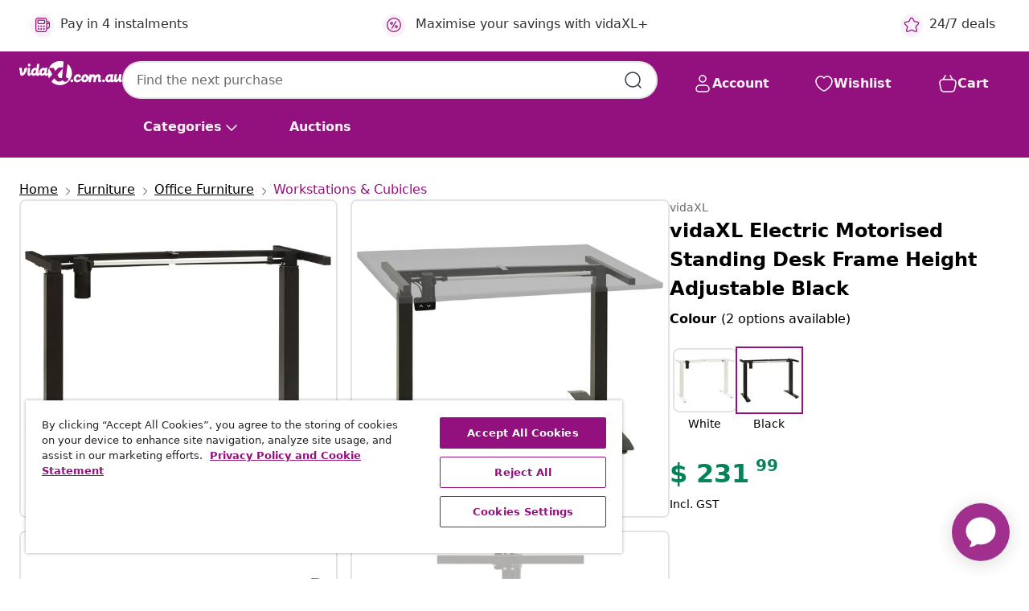

--- FILE ---
content_type: text/javascript; charset=utf-8
request_url: https://p.cquotient.com/pebble?tla=bfns-vidaxl-au&activityType=viewProduct&callback=CQuotient._act_callback0&cookieId=bcmWKynKxTTabLKRTOj0MIOMwW&userId=&emailId=&product=id%3A%3AM3005480%7C%7Csku%3A%3A8720286061848%7C%7Ctype%3A%3A%7C%7Calt_id%3A%3A&realm=BFNS&siteId=vidaxl-au&instanceType=prd&locale=en_AU&referrer=&currentLocation=https%3A%2F%2Fwww.vidaxl.com.au%2Fe%2Fvidaxl-electric-motorised-standing-desk-frame-height-adjustable-black%2F8720286061848.html&ls=true&_=1769013144592&v=v3.1.3&fbPixelId=437102203745612&json=%7B%22cookieId%22%3A%22bcmWKynKxTTabLKRTOj0MIOMwW%22%2C%22userId%22%3A%22%22%2C%22emailId%22%3A%22%22%2C%22product%22%3A%7B%22id%22%3A%22M3005480%22%2C%22sku%22%3A%228720286061848%22%2C%22type%22%3A%22%22%2C%22alt_id%22%3A%22%22%7D%2C%22realm%22%3A%22BFNS%22%2C%22siteId%22%3A%22vidaxl-au%22%2C%22instanceType%22%3A%22prd%22%2C%22locale%22%3A%22en_AU%22%2C%22referrer%22%3A%22%22%2C%22currentLocation%22%3A%22https%3A%2F%2Fwww.vidaxl.com.au%2Fe%2Fvidaxl-electric-motorised-standing-desk-frame-height-adjustable-black%2F8720286061848.html%22%2C%22ls%22%3Atrue%2C%22_%22%3A1769013144592%2C%22v%22%3A%22v3.1.3%22%2C%22fbPixelId%22%3A%22437102203745612%22%7D
body_size: 405
content:
/**/ typeof CQuotient._act_callback0 === 'function' && CQuotient._act_callback0([{"k":"__cq_uuid","v":"bcmWKynKxTTabLKRTOj0MIOMwW","m":34128000},{"k":"__cq_bc","v":"%7B%22bfns-vidaxl-au%22%3A%5B%7B%22id%22%3A%22M3005480%22%2C%22sku%22%3A%228720286061848%22%7D%5D%7D","m":2592000},{"k":"__cq_seg","v":"0~0.00!1~0.00!2~0.00!3~0.00!4~0.00!5~0.00!6~0.00!7~0.00!8~0.00!9~0.00","m":2592000}]);

--- FILE ---
content_type: text/javascript; charset=utf-8
request_url: https://e.cquotient.com/recs/bfns-vidaxl-au/PDP-Slot-One-B?callback=CQuotient._callback3&_=1769013144610&_device=mac&userId=&cookieId=bcmWKynKxTTabLKRTOj0MIOMwW&emailId=&anchors=id%3A%3AM3005480%7C%7Csku%3A%3A8720286061848%7C%7Ctype%3A%3A%7C%7Calt_id%3A%3A&slotId=pdp-recommendations-slot-3&slotConfigId=PDP-Slot-Three-C&slotConfigTemplate=slots%2Frecommendation%2FeinsteinBorderedCarousel.isml&ccver=1.03&realm=BFNS&siteId=vidaxl-au&instanceType=prd&v=v3.1.3&json=%7B%22userId%22%3A%22%22%2C%22cookieId%22%3A%22bcmWKynKxTTabLKRTOj0MIOMwW%22%2C%22emailId%22%3A%22%22%2C%22anchors%22%3A%5B%7B%22id%22%3A%22M3005480%22%2C%22sku%22%3A%228720286061848%22%2C%22type%22%3A%22%22%2C%22alt_id%22%3A%22%22%7D%5D%2C%22slotId%22%3A%22pdp-recommendations-slot-3%22%2C%22slotConfigId%22%3A%22PDP-Slot-Three-C%22%2C%22slotConfigTemplate%22%3A%22slots%2Frecommendation%2FeinsteinBorderedCarousel.isml%22%2C%22ccver%22%3A%221.03%22%2C%22realm%22%3A%22BFNS%22%2C%22siteId%22%3A%22vidaxl-au%22%2C%22instanceType%22%3A%22prd%22%2C%22v%22%3A%22v3.1.3%22%7D
body_size: 834
content:
/**/ typeof CQuotient._callback3 === 'function' && CQuotient._callback3({"PDP-Slot-One-B":{"displayMessage":"PDP-Slot-One-B","recs":[{"id":"8718475526230","product_name":"vidaXL 4-Tier Bookcase Mexican Pine Corona Range 80x29x150 cm","image_url":"https://www.vidaxl.com.au/dw/image/v2/BFNS_PRD/on/demandware.static/-/Sites-vidaxl-catalog-master-sku/default/dwb75f81de/hi-res/436/464/465/243743/image_2_243743.jpg","product_url":"https://www.vidaxl.com.au/e/vidaxl-4-tier-bookcase-mexican-pine-corona-range-80x29x150-cm/M3003024_Brown.html"},{"id":"8718475832775","product_name":"vidaXL Swivel Office Chair Brown","image_url":"https://www.vidaxl.com.au/dw/image/v2/BFNS_PRD/on/demandware.static/-/Sites-vidaxl-catalog-master-sku/default/dwf018c73b/hi-res/436/6362/2045/20042/image_2_20042.jpg","product_url":"https://www.vidaxl.com.au/e/vidaxl-swivel-office-chair-brown/M3000730_Brown.html"}],"recoUUID":"ea26e61f-3bd4-4712-839f-e3a6ca917d27"}});

--- FILE ---
content_type: text/javascript; charset=utf-8
request_url: https://e.cquotient.com/recs/bfns-vidaxl-au/PDP-Slot-Three-B?callback=CQuotient._callback1&_=1769013144596&_device=mac&userId=&cookieId=bcmWKynKxTTabLKRTOj0MIOMwW&emailId=&anchors=id%3A%3AM3005480%7C%7Csku%3A%3A8720286061848%7C%7Ctype%3A%3A%7C%7Calt_id%3A%3A&slotId=pdp-recommendations-slot-1&slotConfigId=PDP-Slot-One-C&slotConfigTemplate=slots%2Frecommendation%2FeinsteinBackgroundCarousel.isml&ccver=1.03&realm=BFNS&siteId=vidaxl-au&instanceType=prd&v=v3.1.3&json=%7B%22userId%22%3A%22%22%2C%22cookieId%22%3A%22bcmWKynKxTTabLKRTOj0MIOMwW%22%2C%22emailId%22%3A%22%22%2C%22anchors%22%3A%5B%7B%22id%22%3A%22M3005480%22%2C%22sku%22%3A%228720286061848%22%2C%22type%22%3A%22%22%2C%22alt_id%22%3A%22%22%7D%5D%2C%22slotId%22%3A%22pdp-recommendations-slot-1%22%2C%22slotConfigId%22%3A%22PDP-Slot-One-C%22%2C%22slotConfigTemplate%22%3A%22slots%2Frecommendation%2FeinsteinBackgroundCarousel.isml%22%2C%22ccver%22%3A%221.03%22%2C%22realm%22%3A%22BFNS%22%2C%22siteId%22%3A%22vidaxl-au%22%2C%22instanceType%22%3A%22prd%22%2C%22v%22%3A%22v3.1.3%22%7D
body_size: 1513
content:
/**/ typeof CQuotient._callback1 === 'function' && CQuotient._callback1({"PDP-Slot-Three-B":{"displayMessage":"PDP-Slot-Three-B","recs":[{"id":"8720845762483","product_name":"vidaXL Rope 100% Jute 8 mm 500 m","image_url":"https://www.vidaxl.com.au/dw/image/v2/BFNS_PRD/on/demandware.static/-/Sites-vidaxl-catalog-master-sku/default/dw21cbfdbf/hi-res/632/2878/502977/3053/91271/image_2_91271.jpg","product_url":"https://www.vidaxl.com.au/e/vidaxl-rope-100%25-jute-8-mm-500-m/M294217.html"},{"id":"8720286764145","product_name":"vidaXL U-shape Gabion Basket with 2 Posts Iron 140x20x100 cm","image_url":"https://www.vidaxl.com.au/dw/image/v2/BFNS_PRD/on/demandware.static/-/Sites-vidaxl-catalog-master-sku/default/dwa44d2042/hi-res/632/128/502973/151275/image_2_151275.jpg","product_url":"https://www.vidaxl.com.au/e/vidaxl-u-shape-gabion-basket-with-2-posts-iron-140x20x100-cm/M3011886.html"},{"id":"8720286495285","product_name":"vidaXL Artificial Pre-lit Christmas Tree with Pinecones 180 cm","image_url":"https://www.vidaxl.com.au/dw/image/v2/BFNS_PRD/on/demandware.static/-/Sites-vidaxl-catalog-master-sku/default/dw04081b85/hi-res/536/696/596/5930/3077441/image_1_3077441.jpg","product_url":"https://www.vidaxl.com.au/e/vidaxl-artificial-pre-lit-christmas-tree-with-pinecones-180-cm/M3009272.html"},{"id":"8720286107881","product_name":"vidaXL Garden Table 110x110x75 cm Solid Wood Acacia","image_url":"https://www.vidaxl.com.au/dw/image/v2/BFNS_PRD/on/demandware.static/-/Sites-vidaxl-catalog-master-sku/default/dwa18ea468/hi-res/436/4299/2684/310299/image_2_310299.jpg","product_url":"https://www.vidaxl.com.au/e/vidaxl-garden-table-110x110x75-cm-solid-wood-acacia/M3016827.html"},{"id":"8720286662366","product_name":"vidaXL Football Goal with Net White 180x90x120 cm Steel","image_url":"https://www.vidaxl.com.au/dw/image/v2/BFNS_PRD/on/demandware.static/-/Sites-vidaxl-catalog-master-sku/default/dwce6b2c10/hi-res/988/499713/1111/1113/93370/image_2_93370.jpg","product_url":"https://www.vidaxl.com.au/e/vidaxl-football-goal-with-net-white-180x90x120-cm-steel/M3028668.html"},{"id":"8718475503972","product_name":"vidaXL Garden Table Black 150x90x74 cm Aluminium and WPC","image_url":"https://www.vidaxl.com.au/dw/image/v2/BFNS_PRD/on/demandware.static/-/Sites-vidaxl-catalog-master-sku/default/dw4a5b9bef/hi-res/436/4299/2684/42790/image_1_42790.jpg","product_url":"https://www.vidaxl.com.au/e/vidaxl-garden-table-black-150x90x74-cm-aluminium-and-wpc/M294371.html"},{"id":"8718475607823","product_name":"vidaXL 4 Piece Garden Sofa Set with Cushions Grey Poly Rattan","image_url":"https://www.vidaxl.com.au/dw/image/v2/BFNS_PRD/on/demandware.static/-/Sites-vidaxl-catalog-master-sku/default/dw171789ef/hi-res/436/4299/6368/4513/44162/image_2_44162.jpg","product_url":"https://www.vidaxl.com.au/e/vidaxl-4-piece-garden-sofa-set-with-cushions-grey-poly-rattan/M3000816.html"},{"id":"8720286058688","product_name":"vidaXL Folding Guitar Stand with 5 Sections Black 74x41x66 cm Steel","image_url":"https://www.vidaxl.com.au/dw/image/v2/BFNS_PRD/on/demandware.static/-/Sites-vidaxl-catalog-master-sku/default/dwa0128d23/hi-res/8/5710/55/61/3502/3646/70174/image_1_70174.jpg","product_url":"https://www.vidaxl.com.au/e/vidaxl-folding-guitar-stand-with-5-sections-black-74x41x66-cm-steel/M3004139.html"},{"id":"8718475875604","product_name":"vidaXL Gabion Set 3 pcs Galvanised Wire 25 x 25 x 100 cm","image_url":"https://www.vidaxl.com.au/dw/image/v2/BFNS_PRD/on/demandware.static/-/Sites-vidaxl-catalog-master-sku/default/dw51ea5aac/hi-res/632/128/502973/141044/image_1_141044.jpg","product_url":"https://www.vidaxl.com.au/e/vidaxl-gabion-set-3-pcs-galvanised-wire-25-x-25-x-100-cm/M290926.html"},{"id":"8721012204355","product_name":"vidaXL Pocket Spring Mattress Medium 100x200 cm","image_url":"https://www.vidaxl.com.au/dw/image/v2/BFNS_PRD/on/demandware.static/-/Sites-vidaxl-catalog-master-sku/default/dw24ff5a2a/hi-res/436/6433/2696/372807/image_1_372807.jpg","product_url":"https://www.vidaxl.com.au/e/vidaxl-pocket-spring-mattress-medium-100x200-cm/M3032301.html"},{"id":"8719883785103","product_name":"vidaXL 5 Piece Dining Set Poly Rattan and Solid Acacia Wood Grey","image_url":"https://www.vidaxl.com.au/dw/image/v2/BFNS_PRD/on/demandware.static/-/Sites-vidaxl-catalog-master-sku/default/dwb6750b07/hi-res/436/4299/6367/46000/image_1_46000.jpg","product_url":"https://www.vidaxl.com.au/e/vidaxl-5-piece-dining-set-poly-rattan-and-solid-acacia-wood-grey/M3001222.html"},{"id":"8720286363010","product_name":"vidaXL Mesh Screen Aluminium 60x500 cm Silver","image_url":"https://www.vidaxl.com.au/dw/image/v2/BFNS_PRD/on/demandware.static/-/Sites-vidaxl-catalog-master-sku/default/dw088f8423/hi-res/632/128/502973/141157/image_1_141157.jpg","product_url":"https://www.vidaxl.com.au/e/vidaxl-mesh-screen-aluminium-60x500-cm-silver/M290996.html"},{"id":"8720286917893","product_name":"vidaXL Garden Table Black 80x80x74 cm Poly Rattan","image_url":"https://www.vidaxl.com.au/dw/image/v2/BFNS_PRD/on/demandware.static/-/Sites-vidaxl-catalog-master-sku/default/dwdeee67b3/hi-res/436/4299/2684/318712/image_1_318712.jpg","product_url":"https://www.vidaxl.com.au/e/vidaxl-garden-table-black-80x80x74-cm-poly-rattan/M296752.html"},{"id":"8721158509994","product_name":"vidaXL Projection Screen with Tripod 81 Inch 1:1","image_url":"https://www.vidaxl.com.au/dw/image/v2/BFNS_PRD/on/demandware.static/-/Sites-vidaxl-catalog-master-sku/default/dwa3945044/hi-res/222/386/2027/393/395/4101039/image_1_4101039.jpg","product_url":"https://www.vidaxl.com.au/e/vidaxl-projection-screen-with-tripod-81-inch-1%3A1/M3043854.html"},{"id":"8721359467918","product_name":"vidaXL Christmas Bauble Set 25 pcs Transparent Ø 8 cm Plastic","image_url":"https://www.vidaxl.com.au/dw/image/v2/BFNS_PRD/on/demandware.static/-/Sites-vidaxl-catalog-master-sku/default/dwe2cbefab/hi-res/536/696/596/3144/42018885/image_1_42018885.jpg","product_url":"https://www.vidaxl.com.au/e/M37000020361.html"}],"recoUUID":"543f998f-43a0-4dd6-af86-e4a40bd27615"}});